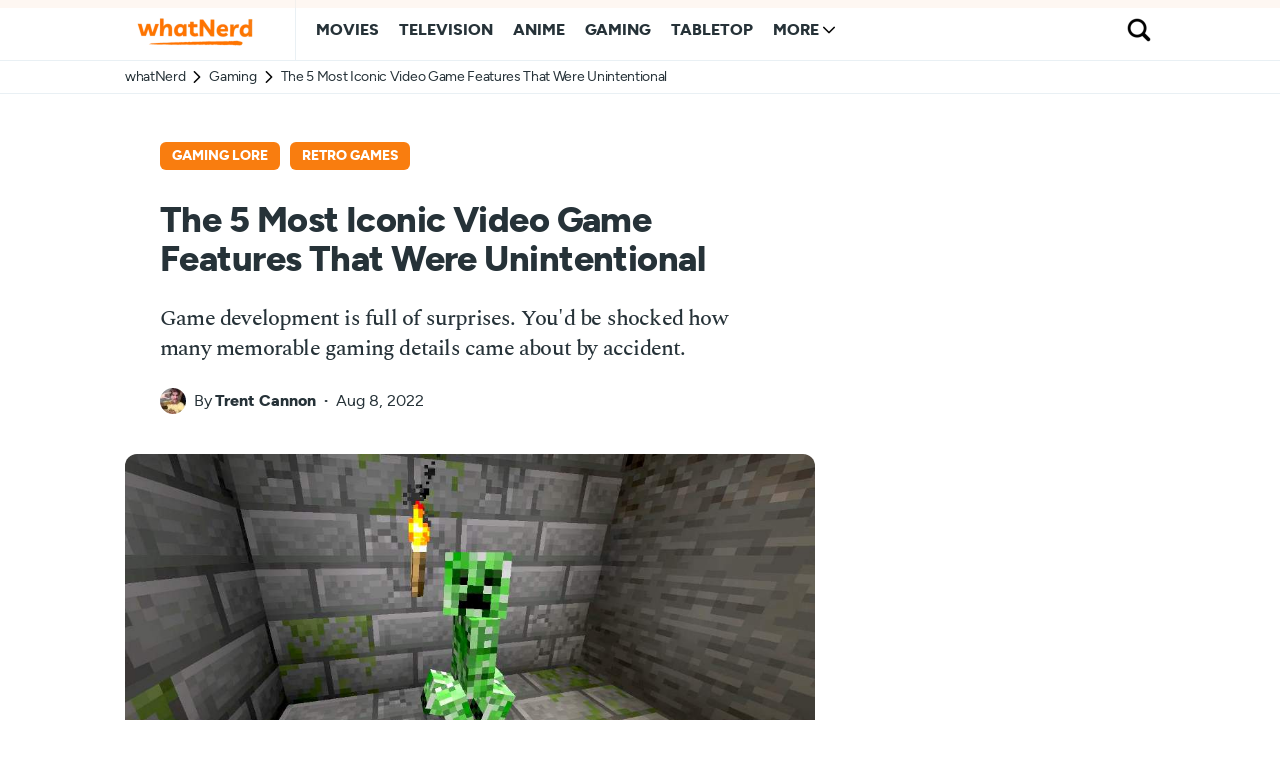

--- FILE ---
content_type: text/html; charset=UTF-8
request_url: https://whatnerd.com/most-iconic-video-game-features-unintentional/
body_size: 16201
content:
<!doctype html>
<html lang="en-US">
<head>
	<meta charset="UTF-8" />
	<meta name="viewport" content="width=device-width, initial-scale=1" />
	<link rel="profile" href="https://gmpg.org/xfn/11" />
	
	<link rel="dns-prefetch" href="https://www.googletagmanager.com" />
	<!--
	<link rel="preconnect" href="https://scripts.mediavine.com" />
	<link rel="preconnect" href="https://exchange.mediavine.com" />
	<link rel="preconnect" href="https://analytics.google.com" />
	<link rel="preconnect" href="https://faves.grow.me" />
	-->
	
		
	<link rel="preload" href="/wp-content/fonts/spectral-medium-webfont.woff2" as="font" type="font/woff2" crossorigin>
	<link rel="preload" href="/wp-content/fonts/figtree-extrabold-webfont.woff2" as="font" type="font/woff2" crossorigin>
	<link rel="preload" href="/wp-content/fonts/figtree-regular-webfont.woff2" as="font" type="font/woff2" crossorigin>
	<link rel="preload" href="/wp-content/fonts/spectral-mediumitalic-webfont.woff2" as="font" type="font/woff2" crossorigin>
	
	<title>The 5 Most Iconic Video Game Features That Were Unintentional - whatNerd</title>
	<style>img:is([sizes="auto" i], [sizes^="auto," i]) { contain-intrinsic-size: 3000px 1500px }</style>
	<meta name="robots" content="noindex,max-snippet:-1,max-image-preview:large,max-video-preview:-1" />
<meta name="description" content="Game development is full of surprises. You’d be shocked how many memorable gaming details came about by accident." />
<meta property="og:type" content="article" />
<meta property="og:locale" content="en_US" />
<meta property="og:site_name" content="whatNerd" />
<meta property="og:title" content="The 5 Most Iconic Video Game Features That Were Unintentional" />
<meta property="og:description" content="Game development is full of surprises. You’d be shocked how many memorable gaming details came about by accident." />
<meta property="og:url" content="https://whatnerd.com/most-iconic-video-game-features-unintentional/" />
<meta property="og:image" content="https://whatnerd.com/wp-content/uploads/2022/08/most-iconic-video-game-features-unintentional-minecraft-creeper-featured.jpg" />
<meta property="og:image:width" content="1000" />
<meta property="og:image:height" content="500" />
<meta property="article:published_time" content="2022-08-08T16:00:00+00:00" />
<meta property="article:modified_time" content="2022-08-08T16:00:00+00:00" />
<meta name="twitter:card" content="summary_large_image" />
<meta name="twitter:site" content="@whatnerdcom" />
<meta name="twitter:creator" content="@trentlcannon" />
<meta name="twitter:title" content="The 5 Most Iconic Video Game Features That Were Unintentional" />
<meta name="twitter:description" content="Game development is full of surprises. You’d be shocked how many memorable gaming details came about by accident." />
<meta name="twitter:image" content="https://whatnerd.com/wp-content/uploads/2022/08/most-iconic-video-game-features-unintentional-minecraft-creeper-featured.jpg" />
<script type="application/ld+json">{"@context":"https://schema.org","@graph":[{"@type":"WebSite","@id":"https://whatnerd.com/#/schema/WebSite","url":"https://whatnerd.com/","name":"whatNerd","description":"The best of geek entertainment: anime, movies, TV, gaming, tabletop, and books!","inLanguage":"en-US","potentialAction":{"@type":"SearchAction","target":{"@type":"EntryPoint","urlTemplate":"https://whatnerd.com/search/{search_term_string}/"},"query-input":"required name=search_term_string"},"publisher":{"@type":"Organization","@id":"https://whatnerd.com/#/schema/Organization","name":"whatNerd","url":"https://whatnerd.com/","sameAs":["https://www.facebook.com/whatnerd/","https://twitter.com/whatnerdcom","https://www.pinterest.com/whatnerd/"],"logo":{"@type":"ImageObject","url":"https://whatnerd.com/wp-content/uploads/2023/08/favicon-20230819-transparent.png","contentUrl":"https://whatnerd.com/wp-content/uploads/2023/08/favicon-20230819-transparent.png","width":500,"height":500,"contentSize":"17155"}}},{"@type":"WebPage","@id":"https://whatnerd.com/most-iconic-video-game-features-unintentional/","url":"https://whatnerd.com/most-iconic-video-game-features-unintentional/","name":"The 5 Most Iconic Video Game Features That Were Unintentional - whatNerd","description":"Game development is full of surprises. You’d be shocked how many memorable gaming details came about by accident.","inLanguage":"en-US","isPartOf":{"@id":"https://whatnerd.com/#/schema/WebSite"},"breadcrumb":{"@type":"BreadcrumbList","@id":"https://whatnerd.com/#/schema/BreadcrumbList","itemListElement":[{"@type":"ListItem","position":1,"item":"https://whatnerd.com/","name":"whatNerd"},{"@type":"ListItem","position":2,"item":"https://whatnerd.com/category/gaming/","name":"Category: Gaming"},{"@type":"ListItem","position":3,"name":"The 5 Most Iconic Video Game Features That Were Unintentional"}]},"potentialAction":{"@type":"ReadAction","target":"https://whatnerd.com/most-iconic-video-game-features-unintentional/"},"datePublished":"2022-08-08T16:00:00+00:00","dateModified":"2022-08-08T16:00:00+00:00","author":{"@type":"Person","@id":"https://whatnerd.com/#/schema/Person/5cfef6c0f97dd3ebac681cb615daf90a","name":"Trent Cannon","sameAs":"https://twitter.com/trentlcannon","description":"Trent Cannon was a staff writer at whatNerd. He&#039;s a big fan of anime, video games, and tabletop games, plus whatever other weird and wonderful stuff the world can throw at him."}}]}</script>
<script type="application/ld+json">{"@context":"https://schema.org","@type":"BlogPosting","mainEntityOfPage":{"@type":"WebPage","@id":"https://whatnerd.com/most-iconic-video-game-features-unintentional/"},"headline":"The 5 Most Iconic Video Game Features That Were Unintentional","image":{"@type":"ImageObject","url":"https://whatnerd.com/wp-content/uploads/2022/08/most-iconic-video-game-features-unintentional-minecraft-creeper-featured.jpg","width":1000,"height":500},"datePublished":"2022-08-08T16:00:00+00:00","dateModified":"2022-08-08T16:00:00+00:00","author":{"@type":"Person","name":"Trent Cannon","url":"https://whatnerd.com/author/tcannon/"},"publisher":{"@type":"Organization","name":"whatNerd","logo":{"@type":"ImageObject","url":"https://whatnerd.com/wp-content/uploads/2023/08/favicon-20230819-transparent-60x60.png","width":60,"height":60}},"description":"Game development is full of surprises. You’d be shocked how many memorable gaming details came about by accident."}</script>
<link rel='dns-prefetch' href='//scripts.mediavine.com' />
<link rel='dns-prefetch' href='//www.googletagmanager.com' />
<link rel="alternate" type="application/rss+xml" title="whatNerd &raquo; Feed" href="https://whatnerd.com/feed/" />
<link rel="alternate" type="application/rss+xml" title="whatNerd &raquo; Comments Feed" href="https://whatnerd.com/comments/feed/" />
<script type="text/javascript">
/* <![CDATA[ */
window._wpemojiSettings = {"baseUrl":"https:\/\/s.w.org\/images\/core\/emoji\/16.0.1\/72x72\/","ext":".png","svgUrl":"https:\/\/s.w.org\/images\/core\/emoji\/16.0.1\/svg\/","svgExt":".svg","source":{"concatemoji":"https:\/\/whatnerd.com\/wp-includes\/js\/wp-emoji-release.min.js?ver=b87a038d3ab154efd1a38830ea234b21"}};
/*! This file is auto-generated */
!function(s,n){var o,i,e;function c(e){try{var t={supportTests:e,timestamp:(new Date).valueOf()};sessionStorage.setItem(o,JSON.stringify(t))}catch(e){}}function p(e,t,n){e.clearRect(0,0,e.canvas.width,e.canvas.height),e.fillText(t,0,0);var t=new Uint32Array(e.getImageData(0,0,e.canvas.width,e.canvas.height).data),a=(e.clearRect(0,0,e.canvas.width,e.canvas.height),e.fillText(n,0,0),new Uint32Array(e.getImageData(0,0,e.canvas.width,e.canvas.height).data));return t.every(function(e,t){return e===a[t]})}function u(e,t){e.clearRect(0,0,e.canvas.width,e.canvas.height),e.fillText(t,0,0);for(var n=e.getImageData(16,16,1,1),a=0;a<n.data.length;a++)if(0!==n.data[a])return!1;return!0}function f(e,t,n,a){switch(t){case"flag":return n(e,"\ud83c\udff3\ufe0f\u200d\u26a7\ufe0f","\ud83c\udff3\ufe0f\u200b\u26a7\ufe0f")?!1:!n(e,"\ud83c\udde8\ud83c\uddf6","\ud83c\udde8\u200b\ud83c\uddf6")&&!n(e,"\ud83c\udff4\udb40\udc67\udb40\udc62\udb40\udc65\udb40\udc6e\udb40\udc67\udb40\udc7f","\ud83c\udff4\u200b\udb40\udc67\u200b\udb40\udc62\u200b\udb40\udc65\u200b\udb40\udc6e\u200b\udb40\udc67\u200b\udb40\udc7f");case"emoji":return!a(e,"\ud83e\udedf")}return!1}function g(e,t,n,a){var r="undefined"!=typeof WorkerGlobalScope&&self instanceof WorkerGlobalScope?new OffscreenCanvas(300,150):s.createElement("canvas"),o=r.getContext("2d",{willReadFrequently:!0}),i=(o.textBaseline="top",o.font="600 32px Arial",{});return e.forEach(function(e){i[e]=t(o,e,n,a)}),i}function t(e){var t=s.createElement("script");t.src=e,t.defer=!0,s.head.appendChild(t)}"undefined"!=typeof Promise&&(o="wpEmojiSettingsSupports",i=["flag","emoji"],n.supports={everything:!0,everythingExceptFlag:!0},e=new Promise(function(e){s.addEventListener("DOMContentLoaded",e,{once:!0})}),new Promise(function(t){var n=function(){try{var e=JSON.parse(sessionStorage.getItem(o));if("object"==typeof e&&"number"==typeof e.timestamp&&(new Date).valueOf()<e.timestamp+604800&&"object"==typeof e.supportTests)return e.supportTests}catch(e){}return null}();if(!n){if("undefined"!=typeof Worker&&"undefined"!=typeof OffscreenCanvas&&"undefined"!=typeof URL&&URL.createObjectURL&&"undefined"!=typeof Blob)try{var e="postMessage("+g.toString()+"("+[JSON.stringify(i),f.toString(),p.toString(),u.toString()].join(",")+"));",a=new Blob([e],{type:"text/javascript"}),r=new Worker(URL.createObjectURL(a),{name:"wpTestEmojiSupports"});return void(r.onmessage=function(e){c(n=e.data),r.terminate(),t(n)})}catch(e){}c(n=g(i,f,p,u))}t(n)}).then(function(e){for(var t in e)n.supports[t]=e[t],n.supports.everything=n.supports.everything&&n.supports[t],"flag"!==t&&(n.supports.everythingExceptFlag=n.supports.everythingExceptFlag&&n.supports[t]);n.supports.everythingExceptFlag=n.supports.everythingExceptFlag&&!n.supports.flag,n.DOMReady=!1,n.readyCallback=function(){n.DOMReady=!0}}).then(function(){return e}).then(function(){var e;n.supports.everything||(n.readyCallback(),(e=n.source||{}).concatemoji?t(e.concatemoji):e.wpemoji&&e.twemoji&&(t(e.twemoji),t(e.wpemoji)))}))}((window,document),window._wpemojiSettings);
/* ]]> */
</script>
<link rel='alternate stylesheet' id='powerkit-icons-css' href='https://whatnerd.com/wp-content/plugins/powerkit/assets/fonts/powerkit-icons.woff?ver=2.9.2' type='text/css' as='font' type='font/wof' crossorigin />
<link rel='stylesheet' id='powerkit-css' href='https://whatnerd.com/wp-content/plugins/powerkit/assets/css/powerkit.css?ver=2.9.2' type='text/css' media='all' />
<style id='wp-emoji-styles-inline-css' type='text/css'>

	img.wp-smiley, img.emoji {
		display: inline !important;
		border: none !important;
		box-shadow: none !important;
		height: 1em !important;
		width: 1em !important;
		margin: 0 0.07em !important;
		vertical-align: -0.1em !important;
		background: none !important;
		padding: 0 !important;
	}
</style>
<link rel='stylesheet' id='wp-block-library-css' href='https://whatnerd.com/wp-includes/css/dist/block-library/style.min.css?ver=b87a038d3ab154efd1a38830ea234b21' type='text/css' media='all' />
<link rel='stylesheet' id='absolute-reviews-css' href='https://whatnerd.com/wp-content/plugins/absolute-reviews/public/css/absolute-reviews-public.css?ver=1.1.6' type='text/css' media='all' />
<link rel='stylesheet' id='novashare-css-css' href='https://whatnerd.com/wp-content/plugins/novashare/css/style.min.css?ver=1.4.7' type='text/css' media='all' />
<link rel='stylesheet' id='powerkit-social-links-css' href='https://whatnerd.com/wp-content/plugins/powerkit/modules/social-links/public/css/public-powerkit-social-links.css?ver=2.9.2' type='text/css' media='all' />
<link rel='stylesheet' id='bsfrt_frontend-css' href='https://whatnerd.com/wp-content/plugins/read-meter/assets/css/bsfrt-frontend-css.css?ver=1753323357' type='text/css' media='all' />
<link rel='stylesheet' id='whatnerd-typography-css' href='https://whatnerd.com/wp-content/themes/newsblock-child/style-typography.css?ver=1753323358' type='text/css' media='all' />
<link rel='stylesheet' id='whatnerd-critical-style-css' href='https://whatnerd.com/wp-content/themes/newsblock-child/style-main-critical.css?ver=1753323358' type='text/css' media='all' />
<link rel='stylesheet' id='whatnerd-main-style-css' href='https://whatnerd.com/wp-content/themes/newsblock-child/style-main-noncritical.css?ver=1753323358' type='text/css' media='all' />
<script type="text/javascript"fetchpriority="high" data-noptimize="1" data-cfasync="false" defer src="https://scripts.mediavine.com/tags/whatnerd.js?ver=b87a038d3ab154efd1a38830ea234b21" id="mv-script-wrapper-js"></script>
<link rel="https://api.w.org/" href="https://whatnerd.com/wp-json/" /><link rel="alternate" title="JSON" type="application/json" href="https://whatnerd.com/wp-json/wp/v2/posts/420415" /><link rel="EditURI" type="application/rsd+xml" title="RSD" href="https://whatnerd.com/xmlrpc.php?rsd" />
<link rel="alternate" title="oEmbed (JSON)" type="application/json+oembed" href="https://whatnerd.com/wp-json/oembed/1.0/embed?url=https%3A%2F%2Fwhatnerd.com%2Fmost-iconic-video-game-features-unintentional%2F" />
<link rel="alternate" title="oEmbed (XML)" type="text/xml+oembed" href="https://whatnerd.com/wp-json/oembed/1.0/embed?url=https%3A%2F%2Fwhatnerd.com%2Fmost-iconic-video-game-features-unintentional%2F&#038;format=xml" />
		<link rel="preload" href="https://whatnerd.com/wp-content/plugins/absolute-reviews/fonts/absolute-reviews-icons.woff" as="font" type="font/woff" crossorigin>
		
<style type="text/css">
.entry-content .bsf-rt-reading-time{
background: #eeeeee;

color: #333333;

font-size: 15px;

margin-top: 
		1px;

margin-right: 
		1px;

margin-bottom: 
		1px;

margin-left: 
		1px;

padding-top: 
		0.5em;

padding-right: 
		0.7em;

padding-bottom: 
		0.5em;

padding-left: 
		0.7em;

width: max-content;

display: block;

min-width: 100px;

}

</style>
				<style type="text/css">
		.admin-bar .progress-container-top {
		background: #fcefe4;
		height: 8px;

		}
		.progress-container-top {
		background: #fcefe4;
		height: 8px;

		}
		.progress-container-bottom {
		background: #fcefe4;
		height: 8px;

		} 
		.progress-bar {
		background: #f97d0f;
		height: 8px;
		width: 0%;

		}           
		</style>
				<link rel="icon" href="https://whatnerd.com/wp-content/uploads/2023/08/favicon-20230819-transparent-60x60.png" sizes="32x32" />
<link rel="icon" href="https://whatnerd.com/wp-content/uploads/2023/08/favicon-20230819-transparent-350x350.png" sizes="192x192" />
<link rel="apple-touch-icon" href="https://whatnerd.com/wp-content/uploads/2023/08/favicon-20230819-transparent-180x180.png" />
<meta name="msapplication-TileImage" content="https://whatnerd.com/wp-content/uploads/2023/08/favicon-20230819-transparent-350x350.png" />
</head>

<body data-rsssl=1 class="wp-singular post-template-default single single-post postid-420415 single-format-standard wp-embed-responsive wp-theme-newsblock wp-child-theme-newsblock-child cs-page-layout-right cs-navbar-sticky-enabled cs-navbar-smart-enabled cs-sticky-sidebar-disabled" data-scheme='default' site-data-scheme='default'>



	<div class="cs-site-overlay"></div>

	<div class="cs-offcanvas">
		<div class="cs-offcanvas__header" data-scheme="default">
			
			<nav class="cs-offcanvas__nav">
						<div class="cs-logo ">
			<a class="cs-header__logo cs-logo-once " href="https://whatnerd.com/">
				<img src="https://whatnerd.com/wp-content/uploads/2023/08/logo-v10-main-fixed.png"  alt="whatNerd"  loading="eager"  srcset="https://whatnerd.com/wp-content/uploads/2023/08/logo-v10-main-fixed.png 1x, https://whatnerd.com/wp-content/uploads/2023/08/logo-v10-main-fixed@2x.png 2x"  width="140"  height="40" >			</a>

					</div>
		
				<span class="cs-offcanvas__toggle" role="button" aria-label="Close"><i class="cs-icon cs-icon-x"></i></span>
			</nav>

					</div>
		<aside class="cs-offcanvas__sidebar">
			<div class="cs-offcanvas__inner cs-offcanvas__area cs-widget-area">
				<div class="widget widget_nav_menu cs-d-lg-none"><div class="menu-header-mobile-container"><ul id="menu-header-mobile" class="menu"><li id="menu-item-463846" class="menu-item menu-item-type-taxonomy menu-item-object-category menu-item-463846"><a href="https://whatnerd.com/category/movies/" data-wpel-link="internal" rel="noopener">Movies</a></li>
<li id="menu-item-463848" class="menu-item menu-item-type-taxonomy menu-item-object-category menu-item-463848"><a href="https://whatnerd.com/category/tv/" data-wpel-link="internal" rel="noopener">Television</a></li>
<li id="menu-item-463849" class="menu-item menu-item-type-taxonomy menu-item-object-category menu-item-463849"><a href="https://whatnerd.com/category/anime/" data-wpel-link="internal" rel="noopener">Anime</a></li>
<li id="menu-item-463847" class="menu-item menu-item-type-taxonomy menu-item-object-category current-post-ancestor current-menu-parent current-post-parent menu-item-463847"><a href="https://whatnerd.com/category/gaming/" data-wpel-link="internal" rel="noopener">Gaming</a></li>
<li id="menu-item-482542" class="menu-item menu-item-type-taxonomy menu-item-object-category menu-item-482542"><a href="https://whatnerd.com/category/tabletop/" data-wpel-link="internal" rel="noopener">Tabletop</a></li>
</ul></div></div>
				<div class="widget block-5 widget_block widget_search"><form role="search" method="get" action="https://whatnerd.com/" class="wp-block-search__button-inside wp-block-search__icon-button wp-block-search"    ><label class="wp-block-search__label" for="wp-block-search__input-1" >Search whatNerd...</label><div class="wp-block-search__inside-wrapper " ><input class="wp-block-search__input" id="wp-block-search__input-1" placeholder="" value="" type="search" name="s" required /><button aria-label="Search" class="wp-block-search__button has-icon wp-element-button" type="submit" ><svg class="search-icon" viewBox="0 0 24 24" width="24" height="24">
					<path d="M13 5c-3.3 0-6 2.7-6 6 0 1.4.5 2.7 1.3 3.7l-3.8 3.8 1.1 1.1 3.8-3.8c1 .8 2.3 1.3 3.7 1.3 3.3 0 6-2.7 6-6S16.3 5 13 5zm0 10.5c-2.5 0-4.5-2-4.5-4.5s2-4.5 4.5-4.5 4.5 2 4.5 4.5-2 4.5-4.5 4.5z"></path>
				</svg></button></div></form></div>			</div>
		</aside>
	</div>
	
<div id="page" class="cs-site">

	
	<div class="cs-site-inner">

		
		
<header class="cs-header cs-header-one" data-scheme="default">
	<div class="cs-container">
		<div class="cs-header__inner cs-header__inner-desktop">
			<div class="cs-header__col cs-col-left">
						<div class="cs-logo ">
			<a class="cs-header__logo cs-logo-once " href="https://whatnerd.com/">
				<img src="https://whatnerd.com/wp-content/uploads/2023/08/logo-v10-main-fixed.png"  alt="whatNerd"  loading="eager"  srcset="https://whatnerd.com/wp-content/uploads/2023/08/logo-v10-main-fixed.png 1x, https://whatnerd.com/wp-content/uploads/2023/08/logo-v10-main-fixed@2x.png 2x"  width="140"  height="40" >			</a>

					</div>
		<nav class="cs-header__nav"><ul id="menu-header-desktop" class="cs-header__nav-inner"><li id="menu-item-4508" class="menu-item menu-item-type-taxonomy menu-item-object-category menu-item-4508"><a href="https://whatnerd.com/category/movies/" data-wpel-link="internal" rel="noopener"><span>Movies</span></a></li>
<li id="menu-item-463817" class="menu-item menu-item-type-taxonomy menu-item-object-category menu-item-463817"><a href="https://whatnerd.com/category/tv/" data-wpel-link="internal" rel="noopener"><span>Television</span></a></li>
<li id="menu-item-35060" class="menu-item menu-item-type-taxonomy menu-item-object-category menu-item-35060"><a href="https://whatnerd.com/category/anime/" data-wpel-link="internal" rel="noopener"><span>Anime</span></a></li>
<li id="menu-item-4507" class="menu-item menu-item-type-taxonomy menu-item-object-category current-post-ancestor current-menu-parent current-post-parent menu-item-4507"><a href="https://whatnerd.com/category/gaming/" data-wpel-link="internal" rel="noopener"><span>Gaming</span></a></li>
<li id="menu-item-482543" class="menu-item menu-item-type-taxonomy menu-item-object-category menu-item-482543"><a href="https://whatnerd.com/category/tabletop/" data-wpel-link="internal" rel="noopener"><span>Tabletop</span></a></li>
<li id="menu-item-463852" class="menu-item menu-item-type-custom menu-item-object-custom menu-item-has-children menu-item-463852"><a href="#"><span>More</span></a>
<ul class="sub-menu" data-scheme="default">
	<li id="menu-item-463854" class="menu-item menu-item-type-post_type menu-item-object-page menu-item-has-children menu-item-463854"><a href="https://whatnerd.com/about/" data-wpel-link="internal" rel="noopener">About Us</a>
	<ul class="sub-menu" data-scheme="default">
		<li id="menu-item-463853" class="menu-item menu-item-type-post_type menu-item-object-page menu-item-463853"><a href="https://whatnerd.com/about/team/" data-wpel-link="internal" rel="noopener">Our Team</a></li>
		<li id="menu-item-497574" class="menu-item menu-item-type-post_type menu-item-object-page menu-item-497574"><a href="https://whatnerd.com/contact/" data-wpel-link="internal" rel="noopener">Contact Us</a></li>
	</ul>
</li>
	<li id="menu-item-492279" class="menu-item menu-item-type-post_type menu-item-object-page menu-item-has-children menu-item-492279"><a href="https://whatnerd.com/best/" data-wpel-link="internal" rel="noopener">Our Best Articles</a>
	<ul class="sub-menu" data-scheme="default">
		<li id="menu-item-492286" class="menu-item menu-item-type-post_type menu-item-object-page menu-item-492286"><a href="https://whatnerd.com/best/anime/" data-wpel-link="internal" rel="noopener">Anime</a></li>
		<li id="menu-item-492287" class="menu-item menu-item-type-post_type menu-item-object-page menu-item-492287"><a href="https://whatnerd.com/best/tabletop/" data-wpel-link="internal" rel="noopener">Board Games &#038; Tabletop RPGs</a></li>
		<li id="menu-item-492288" class="menu-item menu-item-type-post_type menu-item-object-page menu-item-492288"><a href="https://whatnerd.com/best/movies/" data-wpel-link="internal" rel="noopener">Movies</a></li>
		<li id="menu-item-492289" class="menu-item menu-item-type-post_type menu-item-object-page menu-item-492289"><a href="https://whatnerd.com/best/tv/" data-wpel-link="internal" rel="noopener">Television</a></li>
		<li id="menu-item-492290" class="menu-item menu-item-type-post_type menu-item-object-page menu-item-492290"><a href="https://whatnerd.com/best/gaming/" data-wpel-link="internal" rel="noopener">Video Games</a></li>
	</ul>
</li>
	<li id="menu-item-463856" class="menu-item menu-item-type-post_type menu-item-object-page menu-item-463856"><a href="https://whatnerd.com/affiliate/" data-wpel-link="internal" rel="noopener">Affiliate Disclosure</a></li>
	<li id="menu-item-463855" class="menu-item menu-item-type-post_type menu-item-object-page menu-item-privacy-policy menu-item-463855"><a rel="privacy-policy noopener" href="https://whatnerd.com/privacy/" data-wpel-link="internal">Privacy Policy</a></li>
</ul>
</li>
</ul></nav>			</div>
			<div class="cs-header__col cs-col-right">
						<span class="cs-header__search-toggle" role="button" aria-label="Search">
			<i class="cs-icon cs-icon-search"></i>
		</span>
					</div>
		</div>

		
<div class="cs-header__inner cs-header__inner-mobile">
	<div class="cs-header__col cs-col-left">
						<span class="cs-header__offcanvas-toggle " role="button" aria-label="Menu">
					<i class="cs-icon cs-icon-menu"></i>
				</span>
				</div>
	<div class="cs-header__col cs-col-center">
				<div class="cs-logo ">
			<a class="cs-header__logo cs-logo-once " href="https://whatnerd.com/">
				<img src="https://whatnerd.com/wp-content/uploads/2023/08/logo-v10-main-fixed.png"  alt="whatNerd"  loading="eager"  srcset="https://whatnerd.com/wp-content/uploads/2023/08/logo-v10-main-fixed.png 1x, https://whatnerd.com/wp-content/uploads/2023/08/logo-v10-main-fixed@2x.png 2x"  width="140"  height="40" >			</a>

					</div>
			</div>
	<div class="cs-header__col cs-col-right">
				<span class="cs-header__search-toggle" role="button" aria-label="Search">
			<i class="cs-icon cs-icon-search"></i>
		</span>
			</div>
</div>
	</div>

	
<div class="cs-search" data-scheme="inverse">
	<div class="cs-container">
		<form role="search" method="get" class="cs-search__nav-form" action="https://whatnerd.com/">
			<div class="cs-search__group">
				<button class="cs-search__submit" aria-label="Submit">
					<i class="cs-icon cs-icon-search"></i>
				</button>

				<input data-swpparentel=".cs-header .cs-search-live-result" required class="cs-search__input" data-swplive="true" type="search" value="" name="s" placeholder="What are you searching for?">

				<button class="cs-search__close" aria-label="Close">
					<i class="cs-icon cs-icon-x"></i>
				</button>
			</div>
		</form>

		<div class="cs-search__content">
			
			
			<div class="cs-search-live-result"></div>
		</div>
	</div>
</div>
	
	<div id="bsf_rt_progress_bar_container" class="progress-container-top">
				<div class="progress-bar" id="bsf_rt_progress_bar"></div>
				</div></header>


				<div class="cs-breadcrumbs-wrap">
					<nav class="cs-container cs-breadcrumbs">
						<ul>
							<li><a href="/" data-wpel-link="internal" rel="noopener">whatNerd</a></li>
							<li><a href="https://whatnerd.com/category/gaming/" rel="category tag noopener" data-wpel-link="internal">Gaming</a></li>
							<li>The 5 Most Iconic Video Game Features That Were Unintentional</li>
						</ul>
					</nav>
				</div>
				
		
		<main id="main" class="cs-site-primary">

			
			<div class="cs-site-content cs-sidebar-enabled cs-sidebar-right cs-metabar-disabled section-heading-default-style-15">

				
				<div id="cs-container" class="cs-container">

					
					<div id="content" class="cs-main-content">

						
<article id="primary" class="cs-content-area">

	
	<div class="cs-entry__header cs-entry__header-simple cs-video-wrap">
		<div class="cs-entry__header-inner">

			<div class="cs-entry__header-info">
				<div class="cs-entry__category"><ul class="post-categories"><li><a href="https://whatnerd.com/tag/gaming-lore/" rel="tag noopener" data-wpel-link="internal">Gaming Lore</a></li><li><a href="https://whatnerd.com/tag/retro-games/" rel="tag noopener" data-wpel-link="internal">Retro Games</a></li></ul></div><h1 class="cs-entry__title">The 5 Most Iconic Video Game Features That Were Unintentional</h1>				<div class="cs-entry__subtitle">
					Game development is full of surprises. You'd be shocked how many memorable gaming details came about by accident.
				</div>
				<div class="cs-entry__post-meta" ><div class="cs-meta-author"><span class="cs-photo"><img alt='' src='https://secure.gravatar.com/avatar/356dfc83bdce55e925122af50e73d8a5c70c2c75e147bfd12333e0e87438f160?s=26&#038;d=mm&#038;r=pg' srcset='https://secure.gravatar.com/avatar/356dfc83bdce55e925122af50e73d8a5c70c2c75e147bfd12333e0e87438f160?s=52&#038;d=mm&#038;r=pg 2x' class='avatar avatar-26 photo' height='26' width='26' decoding='async'/></span><span class="cs-by">By</span><span class="cs-author"><a class="cs-meta-author-inner url fn n" href="https://whatnerd.com/author/tcannon/" title="View all posts by Trent Cannon" data-wpel-link="internal" rel="noopener">Trent Cannon</a></span></div><div class="cs-meta-date">Aug 8, 2022</div></div>			</div>

							<figure class="cs-entry__post-media post-media">
					<img width="1000" height="500" src="https://whatnerd.com/wp-content/uploads/2022/08/most-iconic-video-game-features-unintentional-minecraft-creeper-featured.jpg" class="attachment-full size-full wp-post-image" alt="The 5 Most Iconic Video Game Features That Were Unintentional" title="The 5 Most Iconic Video Game Features That Were Unintentional" loading="eager" fetchpriority="high" decoding="async" srcset="https://whatnerd.com/wp-content/uploads/2022/08/most-iconic-video-game-features-unintentional-minecraft-creeper-featured.jpg 1000w, https://whatnerd.com/wp-content/uploads/2022/08/most-iconic-video-game-features-unintentional-minecraft-creeper-featured-360x180.jpg 360w, https://whatnerd.com/wp-content/uploads/2022/08/most-iconic-video-game-features-unintentional-minecraft-creeper-featured-700x350.jpg 700w" sizes="(max-width: 1000px) 100vw, 1000px" />				</figure>

										
								<div class="disclosure">
												<p>If you buy something using our links, <a href="/affiliate/" rel="nofollow noopener" data-wpel-link="internal">we may earn a commission</a> at no extra cost to you. Thanks for your support!</p>
					</div>
					
		</div>
	</div>

	
		
			
<div class="cs-entry__wrap">

	
	<div class="cs-entry__container">

		
		<div class="cs-entry__content-wrap">
						
			<div class="entry-content" id="bsf_rt_marker">
				
<p>Video game history is full of what Bob Ross would call "happy little accidents." The smallest decisions have dramatically altered the course of the industry, influencing everything from the foundations of game design to the appearances gaming's most iconic characters.</p>



<p>Some of these video game features came about due to the limitations of technology, while others happened because developers ran with mistakes that somehow made the game better than intended.</p>



<p><strong>Here are some of the most iconic gaming features and decisions that were completely unintentional,</strong> proving that mistakes are often opportunities to grow and be better.</p>



<p class="related-container">
								<span class="related-inner-left"><img loading="lazy" decoding="async" width="360" height="180" src="https://whatnerd.com/wp-content/uploads/2022/07/most-revolutionary-fps-games-all-time-ranked-goldeneye-007-featured-360x180.jpg" class="attachment-csco-thumbnail-small size-csco-thumbnail-small wp-post-image" alt="" srcset="https://whatnerd.com/wp-content/uploads/2022/07/most-revolutionary-fps-games-all-time-ranked-goldeneye-007-featured-360x180.jpg 360w, https://whatnerd.com/wp-content/uploads/2022/07/most-revolutionary-fps-games-all-time-ranked-goldeneye-007-featured-700x350.jpg 700w, https://whatnerd.com/wp-content/uploads/2022/07/most-revolutionary-fps-games-all-time-ranked-goldeneye-007-featured.jpg 1000w" sizes="auto, (max-width: 360px) 100vw, 360px" /></span>
								<span class="related-inner-right">
									<span class="related-text">Related: </span>
									<span class="related-title"><a href="https://whatnerd.com/most-revolutionary-fps-games-all-time-ranked/" target="_blank" data-wpel-link="internal" rel="noopener">The most revolutionary FPS games of all time</a></span>
								</span>
							</p>



<h2 class="wp-block-heading">5. Minecraft's Creepers Came From a Programming Glitch</h2>



<figure class="wp-block-image aligncenter size-full"><img loading="lazy" decoding="async" width="690" height="518" src="https://whatnerd.com/wp-content/uploads/2022/08/most-iconic-video-game-features-unintentional-minecraft-creeper.jpg" alt="" class="wp-image-420630" srcset="https://whatnerd.com/wp-content/uploads/2022/08/most-iconic-video-game-features-unintentional-minecraft-creeper.jpg 690w, https://whatnerd.com/wp-content/uploads/2022/08/most-iconic-video-game-features-unintentional-minecraft-creeper-240x180.jpg 240w, https://whatnerd.com/wp-content/uploads/2022/08/most-iconic-video-game-features-unintentional-minecraft-creeper-466x350.jpg 466w" sizes="auto, (max-width: 690px) 100vw, 690px" /></figure>



<p><em>Minecraft</em> is one of the most successful and popular gaming franchises in the world, with over 140 million active players every month who continue to log in and explore the vast worlds generated by the game.</p>



<p>One of the game's most iconic creatures—the Creeper—was implemented very early in development, tormenting players and ruining their hard work since the earliest iterations. They're tall, they're threatening, and their creation came about from a glitch in code.</p>



<p>Notch, the creator of <em>Minecraft</em>, was playing around with the game's pig model when he accidentally swapped its height and length dimensions. The distorted appearance was different than anything else the game had on offer at the time.</p>



<p>So, Notch slapped a green texture on it—borrowed from the leafy blocks already in the game—and gave it some hostile AI code before going live with it in one of the early alpha builds.</p>



<p>The Creeper quickly became one of the most notorious creatures in the game and is now the game's unofficial mascot, featured heavily in its branding and marketing. All because of a small error.</p>



<h2 class="wp-block-heading">4. Lara Croft's Iconic Bust Happened Due to a Slider Accident</h2>



<figure class="wp-block-image aligncenter size-full"><img loading="lazy" decoding="async" width="690" height="518" src="https://whatnerd.com/wp-content/uploads/2022/08/most-iconic-video-game-features-unintentional-lara-croft.jpg" alt="" class="wp-image-420631" srcset="https://whatnerd.com/wp-content/uploads/2022/08/most-iconic-video-game-features-unintentional-lara-croft.jpg 690w, https://whatnerd.com/wp-content/uploads/2022/08/most-iconic-video-game-features-unintentional-lara-croft-240x180.jpg 240w, https://whatnerd.com/wp-content/uploads/2022/08/most-iconic-video-game-features-unintentional-lara-croft-466x350.jpg 466w" sizes="auto, (max-width: 690px) 100vw, 690px" /></figure>



<p>Lara Croft is another iconic gaming character who—at least partially—became famous due to a mistake during her creation.</p>



<p>Today, she's one of the most enduring female game characters of all time, but back when she made her first appearance in 1996, she raised a lot of eyebrows for her distinctive chest measurements.</p>



<p>Compared to her tiny waist, Lara Croft's bosom seemed unrealistically large. That's because she wasn't intended to be so heavily endowed.</p>



<p>During the design process, various sliders were used to adjust the shape and size of Lara's features. One slider controlled the size of her bust, which was much smaller during earlier phases of development.</p>



<p>However, along the way, someone accidentally increased her breast size by 150% rather than the intended 50%. Lara's resulting assets were comically oversized on her tiny frame, but it was kept that way to help differentiate Lara from other game characters. Plus, sex sells.</p>



<p><em>Tomb Raider</em> went on to be one of the highest-selling games of its generation and launched a franchise that continues to this day. Whether its success was due to her bosom or the game itself is up for debate.</p>



<p class="related-container">
								<span class="related-inner-left"><img loading="lazy" decoding="async" width="360" height="180" src="https://whatnerd.com/wp-content/uploads/2021/07/most-badass-female-video-game-characters-tifa-lockhart-final-fantasy-7-featured-360x180.jpg" class="attachment-csco-thumbnail-small size-csco-thumbnail-small wp-post-image" alt="" srcset="https://whatnerd.com/wp-content/uploads/2021/07/most-badass-female-video-game-characters-tifa-lockhart-final-fantasy-7-featured-360x180.jpg 360w, https://whatnerd.com/wp-content/uploads/2021/07/most-badass-female-video-game-characters-tifa-lockhart-final-fantasy-7-featured-700x350.jpg 700w, https://whatnerd.com/wp-content/uploads/2021/07/most-badass-female-video-game-characters-tifa-lockhart-final-fantasy-7-featured.jpg 1000w" sizes="auto, (max-width: 360px) 100vw, 360px" /></span>
								<span class="related-inner-right">
									<span class="related-text">Related: </span>
									<span class="related-title"><a href="https://whatnerd.com/badass-female-video-game-characters/" target="_blank" data-wpel-link="internal" rel="noopener">The most badass female video game characters</a></span>
								</span>
							</p>



<h2 class="wp-block-heading">3. Super Mario's Mustache Was a Shortcut Due to Tech Limitations</h2>



<figure class="wp-block-image aligncenter size-full"><img loading="lazy" decoding="async" width="690" height="518" src="https://whatnerd.com/wp-content/uploads/2022/08/most-iconic-video-game-features-unintentional-super-mario-mustache.jpg" alt="" class="wp-image-420632" srcset="https://whatnerd.com/wp-content/uploads/2022/08/most-iconic-video-game-features-unintentional-super-mario-mustache.jpg 690w, https://whatnerd.com/wp-content/uploads/2022/08/most-iconic-video-game-features-unintentional-super-mario-mustache-240x180.jpg 240w, https://whatnerd.com/wp-content/uploads/2022/08/most-iconic-video-game-features-unintentional-super-mario-mustache-466x350.jpg 466w" sizes="auto, (max-width: 690px) 100vw, 690px" /></figure>



<p>No video game character is more iconic than Mario. His red hat and overalls are instantly recognizable around the world, along with his distinctly bushy mustache.</p>



<p>Nothing screams "Italian plumber" quite like a bit of face fuzz, but that's not the reason why Mario has his iconic mustache. Actually, the reason comes down to the limits of technology at the time.</p>



<p>Back in 1981, when Mario first appeared jumping over barrels in <em>Donkey Kong</em>, the display technology for video games was primitive. Developers only had a handful of pixels to illustration their tiny figures, and it was hard to make them look like they wanted them to.</p>



<p>To ensure that Mario came off looking like a human, they had to make his nose massive. With little space left on his face to draw or animate a mouth, developers slapped a mustache on Mario's face and called it a day.</p>



<p>We can forgive them for this as it afforded them more time to make the rest of the game the iconic platformer that it became.</p>



<h2 class="wp-block-heading">2. Super Mario Went Through Many Names</h2>



<figure class="wp-block-image aligncenter size-full"><img loading="lazy" decoding="async" width="690" height="518" src="https://whatnerd.com/wp-content/uploads/2022/08/most-iconic-video-game-features-unintentional-super-mario-name.jpg" alt="" class="wp-image-420634" srcset="https://whatnerd.com/wp-content/uploads/2022/08/most-iconic-video-game-features-unintentional-super-mario-name.jpg 690w, https://whatnerd.com/wp-content/uploads/2022/08/most-iconic-video-game-features-unintentional-super-mario-name-240x180.jpg 240w, https://whatnerd.com/wp-content/uploads/2022/08/most-iconic-video-game-features-unintentional-super-mario-name-466x350.jpg 466w" sizes="auto, (max-width: 690px) 100vw, 690px" /></figure>



<p>Another iconic feature of everyone's favorite video game plumber is his name. He wasn't Mario from the start. Originally, Shigeru Miyamoto intended to call him Mr. Video and he wanted him to appear in every game that he developed, even if only as a brief cameo.</p>



<p>However, despite Miyamoto suspecting that the name wasn't a good fit for the character, he struggled to come up with a better one. The character was referred to as Jumpman in <em>Donkey Kong</em>, but even that name didn't feel quite right. The name Mario came from an unlikely source.</p>



<p>At the time, Nintendo of America was renting a warehouse in Seattle where they did much of their distribution from. The owner of that warehouse showed up one day and got into a heated argument with the then-president of the company over back rent.</p>



<p>Although that issue was settled, employees decided to mark the memorable encounter by naming the character in <em>Donkey Kong</em> after their landlord. The landlord's name was Mario Segale and he unintentionally lent his name to video game history.</p>



<h2 class="wp-block-heading">1. Space Invaders' Difficulty Curve Was a Frame Rate Issue</h2>



<figure class="wp-block-image aligncenter size-full"><img loading="lazy" decoding="async" width="690" height="518" src="https://whatnerd.com/wp-content/uploads/2022/08/most-iconic-video-game-features-unintentional-space-invaders.jpg" alt="" class="wp-image-420635" srcset="https://whatnerd.com/wp-content/uploads/2022/08/most-iconic-video-game-features-unintentional-space-invaders.jpg 690w, https://whatnerd.com/wp-content/uploads/2022/08/most-iconic-video-game-features-unintentional-space-invaders-240x180.jpg 240w, https://whatnerd.com/wp-content/uploads/2022/08/most-iconic-video-game-features-unintentional-space-invaders-466x350.jpg 466w" sizes="auto, (max-width: 690px) 100vw, 690px" /></figure>



<p>The technical limitations of early video games can't be overstated. Technology has come so far that it's hard to imagine a time when developers had to sacrifice gameplay because processors at the time couldn't handle so many computations per second.</p>



<p>But in the case of <em>Space Invaders</em>, the game's technical limitations led to what would become one of the industry's defining features.</p>



<p>In <em>Space Invaders</em>, alien creatures descended from the sky in batches and moved from side to side as they drew closer to the player. Programmers noticed that their movements grew faster whenever an alien on screen was dispatched and removed.</p>



<p>As it turns out, the hardware was unable to process so many entities at the same time. Each time the player killed an alien, it freed up memory and allowed the computer to process the remaining aliens much faster, and this made them harder to shoot.</p>



<p>The concept of a game becoming harder to complete as it went on seems obvious today, but back then it was revolutionary—and it became one of the foundations of game design for the decades that followed.</p>



<p class="related-container">
								<span class="related-inner-left"><img loading="lazy" decoding="async" width="360" height="180" src="https://whatnerd.com/wp-content/uploads/2019/05/arcade-space-invaders-featured-360x180.jpg" class="attachment-csco-thumbnail-small size-csco-thumbnail-small wp-post-image" alt="" srcset="https://whatnerd.com/wp-content/uploads/2019/05/arcade-space-invaders-featured-360x180.jpg 360w, https://whatnerd.com/wp-content/uploads/2019/05/arcade-space-invaders-featured-700x350.jpg 700w, https://whatnerd.com/wp-content/uploads/2019/05/arcade-space-invaders-featured.jpg 1000w" sizes="auto, (max-width: 360px) 100vw, 360px" /></span>
								<span class="related-inner-right">
									<span class="related-text">Read next: </span>
									<span class="related-title"><a href="https://whatnerd.com/what-happened-to-arcades/" target="_blank" data-wpel-link="internal" rel="noopener">What happened to arcades? Will they ever make a comeback?</a></span>
								</span>
							</p>
			</div>

					</div>

		
	</div>

	</div>

		
	
	
</article>


	<aside id="secondary" class="cs-sidebar__area cs-widget-area">
		<div class="cs-sidebar__inner">
						<div class="widget block-4 widget_block"><div id="canvas-menu-spacer" style="min-height: 60px;"></div></div>					</div>
	</aside>
	
							
						</div>

						
													<aside id="beneath">
																
											<div class="cs-entry__post-related">
				<h2 class="cs-entry__post-related-heading">More Articles Like This</h2>
				<div class="cs-entry__post-wrap">
					
<article class="post-125015 post type-post status-publish format-standard has-post-thumbnail category-gaming tag-console-gaming tag-playstation tag-retro-games mv-content-wrapper cs-entry cs-video-wrap">
	<div class="cs-entry__outer">
		
						<div class="cs-entry__inner cs-entry__thumbnail cs-entry__overlay cs-overlay-ratio cs-ratio-landscape-16-9" >

																
						<a href="https://whatnerd.com/best-local-multiplayer-ps2-games/" class="cs-overlay-link" data-wpel-link="internal" rel="noopener">
							<div class="cs-overlay-background cs-overlay-transparent">
								<img width="360" height="180" src="https://whatnerd.com/wp-content/uploads/2021/03/best-local-multiplayer-ps2-games-champions-norrath-featured-360x180.jpg" class="attachment-csco-thumbnail-small size-csco-thumbnail-small wp-post-image" alt="The 11 Best Local Multiplayer PS2 Games of All Time, Ranked" decoding="async" loading="lazy" srcset="https://whatnerd.com/wp-content/uploads/2021/03/best-local-multiplayer-ps2-games-champions-norrath-featured-360x180.jpg 360w, https://whatnerd.com/wp-content/uploads/2021/03/best-local-multiplayer-ps2-games-champions-norrath-featured-700x350.jpg 700w, https://whatnerd.com/wp-content/uploads/2021/03/best-local-multiplayer-ps2-games-champions-norrath-featured.jpg 1000w" sizes="auto, (max-width: 360px) 100vw, 360px" />							</div>
						</a>
					
					
									</div>
			
		<div class="cs-entry__inner cs-entry__content">

			
			<span class="cs-entry__title"><a href="https://whatnerd.com/best-local-multiplayer-ps2-games/" data-wpel-link="internal" rel="noopener">The 11 Best Local Multiplayer PS2 Games of All Time, Ranked</a></span>			
						
					</div>
	</div>
</article>

<article class="post-125116 post type-post status-publish format-standard has-post-thumbnail category-gaming tag-console-gaming tag-playstation tag-retro-games mv-content-wrapper cs-entry cs-video-wrap">
	<div class="cs-entry__outer">
		
						<div class="cs-entry__inner cs-entry__thumbnail cs-entry__overlay cs-overlay-ratio cs-ratio-landscape-16-9" >

																
						<a href="https://whatnerd.com/how-to-play-ps2-games/" class="cs-overlay-link" data-wpel-link="internal" rel="noopener">
							<div class="cs-overlay-background cs-overlay-transparent">
								<img width="360" height="180" src="https://whatnerd.com/wp-content/uploads/2021/01/how-to-play-ps2-games-without-ps2-console-featured-360x180.jpg" class="attachment-csco-thumbnail-small size-csco-thumbnail-small wp-post-image" alt="How to Play PS2 Games Without a PS2 Gaming Console" decoding="async" loading="lazy" srcset="https://whatnerd.com/wp-content/uploads/2021/01/how-to-play-ps2-games-without-ps2-console-featured-360x180.jpg 360w, https://whatnerd.com/wp-content/uploads/2021/01/how-to-play-ps2-games-without-ps2-console-featured-700x350.jpg 700w, https://whatnerd.com/wp-content/uploads/2021/01/how-to-play-ps2-games-without-ps2-console-featured.jpg 1000w" sizes="auto, (max-width: 360px) 100vw, 360px" />							</div>
						</a>
					
					
									</div>
			
		<div class="cs-entry__inner cs-entry__content">

			
			<span class="cs-entry__title"><a href="https://whatnerd.com/how-to-play-ps2-games/" data-wpel-link="internal" rel="noopener">How to Play PS2 Games Without a PS2 Gaming Console</a></span>			
						
					</div>
	</div>
</article>

<article class="post-124997 post type-post status-publish format-standard has-post-thumbnail category-gaming tag-console-gaming tag-playstation tag-retro-games mv-content-wrapper cs-entry cs-video-wrap">
	<div class="cs-entry__outer">
		
						<div class="cs-entry__inner cs-entry__thumbnail cs-entry__overlay cs-overlay-ratio cs-ratio-landscape-16-9" >

																
						<a href="https://whatnerd.com/how-to-play-ps2-games-on-ps4/" class="cs-overlay-link" data-wpel-link="internal" rel="noopener">
							<div class="cs-overlay-background cs-overlay-transparent">
								<img width="360" height="180" src="https://whatnerd.com/wp-content/uploads/2021/01/play-ps2-games-on-ps4-featured-360x180.jpg" class="attachment-csco-thumbnail-small size-csco-thumbnail-small wp-post-image" alt="How to Play PS2 Games on Your PS4" decoding="async" loading="lazy" srcset="https://whatnerd.com/wp-content/uploads/2021/01/play-ps2-games-on-ps4-featured-360x180.jpg 360w, https://whatnerd.com/wp-content/uploads/2021/01/play-ps2-games-on-ps4-featured-700x350.jpg 700w, https://whatnerd.com/wp-content/uploads/2021/01/play-ps2-games-on-ps4-featured.jpg 1000w" sizes="auto, (max-width: 360px) 100vw, 360px" />							</div>
						</a>
					
					
									</div>
			
		<div class="cs-entry__inner cs-entry__content">

			
			<span class="cs-entry__title"><a href="https://whatnerd.com/how-to-play-ps2-games-on-ps4/" data-wpel-link="internal" rel="noopener">How to Play PS2 Games on Your PS4</a></span>			
						
					</div>
	</div>
</article>

<article class="post-6634 post type-post status-publish format-standard has-post-thumbnail category-gaming tag-retro-games mv-content-wrapper cs-entry cs-video-wrap">
	<div class="cs-entry__outer">
		
						<div class="cs-entry__inner cs-entry__thumbnail cs-entry__overlay cs-overlay-ratio cs-ratio-landscape-16-9" >

																
						<a href="https://whatnerd.com/best-sites-buy-retro-games-online/" class="cs-overlay-link" data-wpel-link="internal" rel="noopener">
							<div class="cs-overlay-background cs-overlay-transparent">
								<img width="360" height="180" src="https://whatnerd.com/wp-content/uploads/2019/10/retro-games-stores-online-featured-360x180.jpg" class="attachment-csco-thumbnail-small size-csco-thumbnail-small wp-post-image" alt="The 6 Best Sites to Buy Retro Games Online" decoding="async" loading="lazy" srcset="https://whatnerd.com/wp-content/uploads/2019/10/retro-games-stores-online-featured-360x180.jpg 360w, https://whatnerd.com/wp-content/uploads/2019/10/retro-games-stores-online-featured-700x350.jpg 700w, https://whatnerd.com/wp-content/uploads/2019/10/retro-games-stores-online-featured.jpg 1000w" sizes="auto, (max-width: 360px) 100vw, 360px" />							</div>
						</a>
					
					
									</div>
			
		<div class="cs-entry__inner cs-entry__content">

			
			<span class="cs-entry__title"><a href="https://whatnerd.com/best-sites-buy-retro-games-online/" data-wpel-link="internal" rel="noopener">The 6 Best Sites to Buy Retro Games Online</a></span>			
						
					</div>
	</div>
</article>

<article class="post-3961 post type-post status-publish format-standard has-post-thumbnail category-gaming tag-console-gaming tag-playstation tag-retro-games mv-content-wrapper cs-entry cs-video-wrap">
	<div class="cs-entry__outer">
		
						<div class="cs-entry__inner cs-entry__thumbnail cs-entry__overlay cs-overlay-ratio cs-ratio-landscape-16-9" >

																
						<a href="https://whatnerd.com/best-playstation-2-rpgs/" class="cs-overlay-link" data-wpel-link="internal" rel="noopener">
							<div class="cs-overlay-background cs-overlay-transparent">
								<img width="360" height="180" src="https://whatnerd.com/wp-content/uploads/2020/11/playstation-2-rpgs-dragon-quest-8-featured-360x180.jpg" class="attachment-csco-thumbnail-small size-csco-thumbnail-small wp-post-image" alt="The 10 Best PS2 RPGs to Play If You Still Haven&#039;t Yet" decoding="async" loading="lazy" srcset="https://whatnerd.com/wp-content/uploads/2020/11/playstation-2-rpgs-dragon-quest-8-featured-360x180.jpg 360w, https://whatnerd.com/wp-content/uploads/2020/11/playstation-2-rpgs-dragon-quest-8-featured-700x350.jpg 700w, https://whatnerd.com/wp-content/uploads/2020/11/playstation-2-rpgs-dragon-quest-8-featured.jpg 1000w" sizes="auto, (max-width: 360px) 100vw, 360px" />							</div>
						</a>
					
					
									</div>
			
		<div class="cs-entry__inner cs-entry__content">

			
			<span class="cs-entry__title"><a href="https://whatnerd.com/best-playstation-2-rpgs/" data-wpel-link="internal" rel="noopener">The 10 Best PS2 RPGs to Play If You Still Haven't Yet</a></span>			
						
					</div>
	</div>
</article>

<article class="post-125120 post type-post status-publish format-standard has-post-thumbnail category-gaming tag-console-gaming tag-playstation tag-retro-games mv-content-wrapper cs-entry cs-video-wrap">
	<div class="cs-entry__outer">
		
						<div class="cs-entry__inner cs-entry__thumbnail cs-entry__overlay cs-overlay-ratio cs-ratio-landscape-16-9" >

																
						<a href="https://whatnerd.com/how-to-play-multiplayer-ps2-games-online/" class="cs-overlay-link" data-wpel-link="internal" rel="noopener">
							<div class="cs-overlay-background cs-overlay-transparent">
								<img width="360" height="180" src="https://whatnerd.com/wp-content/uploads/2021/01/play-playstation2-games-online-featured-360x180.jpg" class="attachment-csco-thumbnail-small size-csco-thumbnail-small wp-post-image" alt="How to Play Multiplayer PS2 Games Online: 2 Methods You Can Try" decoding="async" loading="lazy" srcset="https://whatnerd.com/wp-content/uploads/2021/01/play-playstation2-games-online-featured-360x180.jpg 360w, https://whatnerd.com/wp-content/uploads/2021/01/play-playstation2-games-online-featured-700x350.jpg 700w, https://whatnerd.com/wp-content/uploads/2021/01/play-playstation2-games-online-featured.jpg 1000w" sizes="auto, (max-width: 360px) 100vw, 360px" />							</div>
						</a>
					
					
									</div>
			
		<div class="cs-entry__inner cs-entry__content">

			
			<span class="cs-entry__title"><a href="https://whatnerd.com/how-to-play-multiplayer-ps2-games-online/" data-wpel-link="internal" rel="noopener">How to Play Multiplayer PS2 Games Online: 2 Methods You Can Try</a></span>			
						
					</div>
	</div>
</article>

<article class="post-6320 post type-post status-publish format-standard has-post-thumbnail category-gaming tag-retro-games mv-content-wrapper cs-entry cs-video-wrap">
	<div class="cs-entry__outer">
		
						<div class="cs-entry__inner cs-entry__thumbnail cs-entry__overlay cs-overlay-ratio cs-ratio-landscape-16-9" >

																
						<a href="https://whatnerd.com/best-retro-game-collections/" class="cs-overlay-link" data-wpel-link="internal" rel="noopener">
							<div class="cs-overlay-background cs-overlay-transparent">
								<img width="360" height="180" src="https://whatnerd.com/wp-content/uploads/2020/10/retro-games-collections-mega-man-legacy-collection-featured-1-360x180.jpg" class="attachment-csco-thumbnail-small size-csco-thumbnail-small wp-post-image" alt="The 7 Best Retro Game Collections for PC, PS4, XB1, and Nintendo Switch" decoding="async" loading="lazy" srcset="https://whatnerd.com/wp-content/uploads/2020/10/retro-games-collections-mega-man-legacy-collection-featured-1-360x180.jpg 360w, https://whatnerd.com/wp-content/uploads/2020/10/retro-games-collections-mega-man-legacy-collection-featured-1-700x350.jpg 700w, https://whatnerd.com/wp-content/uploads/2020/10/retro-games-collections-mega-man-legacy-collection-featured-1.jpg 1000w" sizes="auto, (max-width: 360px) 100vw, 360px" />							</div>
						</a>
					
					
									</div>
			
		<div class="cs-entry__inner cs-entry__content">

			
			<span class="cs-entry__title"><a href="https://whatnerd.com/best-retro-game-collections/" data-wpel-link="internal" rel="noopener">The 7 Best Retro Game Collections for PC, PS4, XB1, and Nintendo Switch</a></span>			
						
					</div>
	</div>
</article>

<article class="post-167582 post type-post status-publish format-standard has-post-thumbnail category-gaming tag-gaming-lore mv-content-wrapper cs-entry cs-video-wrap">
	<div class="cs-entry__outer">
		
						<div class="cs-entry__inner cs-entry__thumbnail cs-entry__overlay cs-overlay-ratio cs-ratio-landscape-16-9" >

																
						<a href="https://whatnerd.com/recent-nintendo-controversies-decisions/" class="cs-overlay-link" data-wpel-link="internal" rel="noopener">
							<div class="cs-overlay-background cs-overlay-transparent">
								<img width="360" height="180" src="https://whatnerd.com/wp-content/uploads/2021/04/recent-nintendo-controversies-fan-uproar-featured-360x180.jpg" class="attachment-csco-thumbnail-small size-csco-thumbnail-small wp-post-image" alt="6 Recent Nintendo Controversies That Are Making Us Think Twice" decoding="async" loading="lazy" srcset="https://whatnerd.com/wp-content/uploads/2021/04/recent-nintendo-controversies-fan-uproar-featured-360x180.jpg 360w, https://whatnerd.com/wp-content/uploads/2021/04/recent-nintendo-controversies-fan-uproar-featured-700x350.jpg 700w, https://whatnerd.com/wp-content/uploads/2021/04/recent-nintendo-controversies-fan-uproar-featured.jpg 1000w" sizes="auto, (max-width: 360px) 100vw, 360px" />							</div>
						</a>
					
					
									</div>
			
		<div class="cs-entry__inner cs-entry__content">

			
			<span class="cs-entry__title"><a href="https://whatnerd.com/recent-nintendo-controversies-decisions/" data-wpel-link="internal" rel="noopener">6 Recent Nintendo Controversies That Are Making Us Think Twice</a></span>			
						
					</div>
	</div>
</article>

<article class="post-125003 post type-post status-publish format-standard has-post-thumbnail category-gaming tag-console-gaming tag-playstation tag-retro-games mv-content-wrapper cs-entry cs-video-wrap">
	<div class="cs-entry__outer">
		
						<div class="cs-entry__inner cs-entry__thumbnail cs-entry__overlay cs-overlay-ratio cs-ratio-landscape-16-9" >

																
						<a href="https://whatnerd.com/best-ps2-racing-games/" class="cs-overlay-link" data-wpel-link="internal" rel="noopener">
							<div class="cs-overlay-background cs-overlay-transparent">
								<img width="360" height="180" src="https://whatnerd.com/wp-content/uploads/2021/01/best-ps2-racing-games-ranked-compared-featured-360x180.jpg" class="attachment-csco-thumbnail-small size-csco-thumbnail-small wp-post-image" alt="The Best PS2 Racing Games of All Kinds and Genres" decoding="async" loading="lazy" srcset="https://whatnerd.com/wp-content/uploads/2021/01/best-ps2-racing-games-ranked-compared-featured-360x180.jpg 360w, https://whatnerd.com/wp-content/uploads/2021/01/best-ps2-racing-games-ranked-compared-featured-700x350.jpg 700w, https://whatnerd.com/wp-content/uploads/2021/01/best-ps2-racing-games-ranked-compared-featured.jpg 1000w" sizes="auto, (max-width: 360px) 100vw, 360px" />							</div>
						</a>
					
					
									</div>
			
		<div class="cs-entry__inner cs-entry__content">

			
			<span class="cs-entry__title"><a href="https://whatnerd.com/best-ps2-racing-games/" data-wpel-link="internal" rel="noopener">The Best PS2 Racing Games of All Kinds and Genres</a></span>			
						
					</div>
	</div>
</article>

<article class="post-6968 post type-post status-publish format-standard has-post-thumbnail category-gadgets category-gaming tag-gaming-culture tag-gift-ideas tag-retro-games mv-content-wrapper cs-entry cs-video-wrap">
	<div class="cs-entry__outer">
		
						<div class="cs-entry__inner cs-entry__thumbnail cs-entry__overlay cs-overlay-ratio cs-ratio-landscape-16-9" >

																
						<a href="https://whatnerd.com/gift-ideas-for-retro-gamers/" class="cs-overlay-link" data-wpel-link="internal" rel="noopener">
							<div class="cs-overlay-background cs-overlay-transparent">
								<img width="360" height="180" src="https://whatnerd.com/wp-content/uploads/2020/10/retro-gift-ideas-featured-360x180.jpg" class="attachment-csco-thumbnail-small size-csco-thumbnail-small wp-post-image" alt="The 13 Best Geeky Gift Ideas for Retro Gamers and Enthusiasts" decoding="async" loading="lazy" srcset="https://whatnerd.com/wp-content/uploads/2020/10/retro-gift-ideas-featured-360x180.jpg 360w, https://whatnerd.com/wp-content/uploads/2020/10/retro-gift-ideas-featured-700x350.jpg 700w, https://whatnerd.com/wp-content/uploads/2020/10/retro-gift-ideas-featured.jpg 1000w" sizes="auto, (max-width: 360px) 100vw, 360px" />							</div>
						</a>
					
					
									</div>
			
		<div class="cs-entry__inner cs-entry__content">

			
			<span class="cs-entry__title"><a href="https://whatnerd.com/gift-ideas-for-retro-gamers/" data-wpel-link="internal" rel="noopener">The 13 Best Geeky Gift Ideas for Retro Gamers and Enthusiasts</a></span>			
						
					</div>
	</div>
</article>

<article class="post-423263 post type-post status-publish format-standard has-post-thumbnail category-gaming tag-console-gaming tag-retro-games mv-content-wrapper cs-entry cs-video-wrap">
	<div class="cs-entry__outer">
		
						<div class="cs-entry__inner cs-entry__thumbnail cs-entry__overlay cs-overlay-ratio cs-ratio-landscape-16-9" >

																
						<a href="https://whatnerd.com/what-is-mister-fpga-best-thing-for-retro-gamers/" class="cs-overlay-link" data-wpel-link="internal" rel="noopener">
							<div class="cs-overlay-background cs-overlay-transparent">
								<img width="360" height="180" src="https://whatnerd.com/wp-content/uploads/2022/08/what-is-mister-fpga-best-thing-for-retro-gamers-harvest-moon-featured-360x180.jpg" class="attachment-csco-thumbnail-small size-csco-thumbnail-small wp-post-image" alt="What Is MiSTer FPGA? Why It&#039;s the Best Thing for Retro Gamers" decoding="async" loading="lazy" srcset="https://whatnerd.com/wp-content/uploads/2022/08/what-is-mister-fpga-best-thing-for-retro-gamers-harvest-moon-featured-360x180.jpg 360w, https://whatnerd.com/wp-content/uploads/2022/08/what-is-mister-fpga-best-thing-for-retro-gamers-harvest-moon-featured-700x350.jpg 700w, https://whatnerd.com/wp-content/uploads/2022/08/what-is-mister-fpga-best-thing-for-retro-gamers-harvest-moon-featured.jpg 1000w" sizes="auto, (max-width: 360px) 100vw, 360px" />							</div>
						</a>
					
					
									</div>
			
		<div class="cs-entry__inner cs-entry__content">

			
			<span class="cs-entry__title"><a href="https://whatnerd.com/what-is-mister-fpga-best-thing-for-retro-gamers/" data-wpel-link="internal" rel="noopener">What Is MiSTer FPGA? Why It's the Best Thing for Retro Gamers</a></span>			
						
					</div>
	</div>
</article>

<article class="post-8238 post type-post status-publish format-standard has-post-thumbnail category-gaming tag-console-gaming tag-pc-gaming tag-retro-games mv-content-wrapper cs-entry cs-video-wrap">
	<div class="cs-entry__outer">
		
						<div class="cs-entry__inner cs-entry__thumbnail cs-entry__overlay cs-overlay-ratio cs-ratio-landscape-16-9" >

																
						<a href="https://whatnerd.com/classic-rpg-series-play-today/" class="cs-overlay-link" data-wpel-link="internal" rel="noopener">
							<div class="cs-overlay-background cs-overlay-transparent">
								<img width="360" height="180" src="https://whatnerd.com/wp-content/uploads/2020/04/classic-rpgs-still-play-today-featured-1-360x180.jpg" class="attachment-csco-thumbnail-small size-csco-thumbnail-small wp-post-image" alt="The 9 Best Classic RPG Series Still Worth Playing Today" decoding="async" loading="lazy" srcset="https://whatnerd.com/wp-content/uploads/2020/04/classic-rpgs-still-play-today-featured-1-360x180.jpg 360w, https://whatnerd.com/wp-content/uploads/2020/04/classic-rpgs-still-play-today-featured-1-700x350.jpg 700w, https://whatnerd.com/wp-content/uploads/2020/04/classic-rpgs-still-play-today-featured-1.jpg 1000w" sizes="auto, (max-width: 360px) 100vw, 360px" />							</div>
						</a>
					
					
									</div>
			
		<div class="cs-entry__inner cs-entry__content">

			
			<span class="cs-entry__title"><a href="https://whatnerd.com/classic-rpg-series-play-today/" data-wpel-link="internal" rel="noopener">The 9 Best Classic RPG Series Still Worth Playing Today</a></span>			
						
					</div>
	</div>
</article>
				</div>
			</div>
		
		
									</aside>
											</div>

					
				</div>

				
			</main>

		
		
<footer class="cs-footer cs-footer-two" data-scheme="default">
	
	<div class="cs-container">
		<div class="cs-footer__item">
			<div class="cs-footer__col cs-col-left">
				<div class="cs-footer__inner">
							<div class="cs-logo">
			<a class="cs-footer__logo cs-logo-once" href="https://whatnerd.com/" data-wpel-link="internal" rel="noopener">
				<img src="https://whatnerd.com/wp-content/uploads/2023/08/logo-v10-footer-fixed.png"  alt="whatNerd"  loading="lazy"  srcset="https://whatnerd.com/wp-content/uploads/2023/08/logo-v10-footer-fixed.png 1x, https://whatnerd.com/wp-content/uploads/2023/08/logo-v10-footer-fixed@2x.png 2x"  width="140"  height="40" >			</a>

					</div>
							
					<!--<p><a href="https://shrsl.com/319pk" data-wpel-link="external" target="_blank" rel="external noopener sponsored nofollow">Proudly hosted by NameCheap</a></p>-->
					<p>© 2019–2024 whatNerd LLC. All rights reserved.</p>
				</div>
			</div>
			<div class="cs-footer__col cs-col-center">
				<div class="cs-footer__inner">
								<div class="footer-nav-menu">
				<ul id="menu-footer-pages" class="cs-footer__nav cs-nav-grid"><li id="menu-item-9639" class="menu-item menu-item-type-post_type menu-item-object-page menu-item-9639"><a href="https://whatnerd.com/about/" data-wpel-link="internal" rel="noopener">About Us</a></li>
<li id="menu-item-497573" class="menu-item menu-item-type-post_type menu-item-object-page menu-item-497573"><a href="https://whatnerd.com/contact/" data-wpel-link="internal" rel="noopener">Contact Us</a></li>
<li id="menu-item-10840" class="menu-item menu-item-type-post_type menu-item-object-page menu-item-privacy-policy menu-item-10840"><a target="_blank" rel="privacy-policy noopener" href="https://whatnerd.com/privacy/" data-wpel-link="internal">Privacy Policy</a></li>
<li id="menu-item-465128" class="menu-item menu-item-type-post_type menu-item-object-page menu-item-465128"><a href="https://whatnerd.com/affiliate/" data-wpel-link="internal" rel="noopener">Affiliate Disclosure</a></li>
<li id="menu-item-492838" class="menu-item menu-item-type-post_type menu-item-object-page menu-item-492838"><a href="https://whatnerd.com/best/" data-wpel-link="internal" rel="noopener">Best Articles</a></li>
</ul>			</div>
										<div class="cs-footer-social-links">
				<div class="pk-social-links-wrap  pk-social-links-template-nav pk-social-links-align-default pk-social-links-scheme-default pk-social-links-titles-disabled pk-social-links-counts-disabled pk-social-links-labels-disabled">
		<div class="pk-social-links-items">
								<div class="pk-social-links-item pk-social-links-facebook  pk-social-links-no-count" data-id="facebook">
						<a href="https://facebook.com/whatnerd" class="pk-social-links-link" target="_blank" rel="nofollow noopener external" aria-label="Facebook" data-wpel-link="external">
							<i class="pk-social-links-icon pk-icon pk-icon-facebook"></i>
							
							
							
													</a>
					</div>
										<div class="pk-social-links-item pk-social-links-twitter  pk-social-links-no-count" data-id="twitter">
						<a href="https://twitter.com/whatnerdcom" class="pk-social-links-link" target="_blank" rel="nofollow noopener external" aria-label="Twitter" data-wpel-link="external">
							<i class="pk-social-links-icon pk-icon pk-icon-twitter"></i>
							
							
							
													</a>
					</div>
										<div class="pk-social-links-item pk-social-links-pinterest  pk-social-links-no-count" data-id="pinterest">
						<a href="https://pinterest.com/whatnerd" class="pk-social-links-link" target="_blank" rel="nofollow noopener external" aria-label="Pinterest" data-wpel-link="external">
							<i class="pk-social-links-icon pk-icon pk-icon-pinterest"></i>
							
							
							
													</a>
					</div>
										<div class="pk-social-links-item pk-social-links-linkedin  pk-social-links-no-count" data-id="linkedin">
						<a href="https://www.linkedin.com/company/whatnerd" class="pk-social-links-link" target="_blank" rel="nofollow noopener external" aria-label="LinkedIn" data-wpel-link="external">
							<i class="pk-social-links-icon pk-icon pk-icon-linkedin"></i>
							
							
							
													</a>
					</div>
										<div class="pk-social-links-item pk-social-links-flipboard  pk-social-links-no-count" data-id="flipboard">
						<a href="https://flipboard.com/@whatNerd" class="pk-social-links-link" target="_blank" rel="nofollow noopener external" aria-label="Flipboard" data-wpel-link="external">
							<i class="pk-social-links-icon pk-icon pk-icon-flipboard"></i>
							
							
							
													</a>
					</div>
							</div>
	</div>
			</div>
						</div>
			</div>
			<div class="cs-footer__col cs-col-right">
							<div class="cs-footer__desc">
				For geeks, by geeks! The best of geeky entertainment, curated and filtered for your geeky convenience.			</div>
						</div>
		</div>
	</div>
</footer>

		
	</div>

	
</div>


<script type="speculationrules">
{"prefetch":[{"source":"document","where":{"and":[{"href_matches":"\/*"},{"not":{"href_matches":["\/wp-*.php","\/wp-admin\/*","\/wp-content\/uploads\/*","\/wp-content\/*","\/wp-content\/plugins\/*","\/wp-content\/themes\/newsblock-child\/*","\/wp-content\/themes\/newsblock\/*","\/*\\?(.+)"]}},{"not":{"selector_matches":"a[rel~=\"nofollow\"]"}},{"not":{"selector_matches":".no-prefetch, .no-prefetch a"}}]},"eagerness":"conservative"}]}
</script>
<script type="text/javascript" src="https://whatnerd.com/wp-content/plugins/novashare/js/novashare.js?ver=1753323357" id="novashare-js-js"></script>
<script type="text/javascript" id="pageviews-counter-js-extra">
/* <![CDATA[ */
var pc_vars = {"ajax_url":"https:\/\/whatnerd.com\/wp-content\/plugins\/pageviews-counter\/ajax\/counter.php","postID":"420415","logged_in":"0"};
/* ]]> */
</script>
<script type="text/javascript" async src="https://whatnerd.com/wp-content/plugins/pageviews-counter/assets/src/js/pageviews.js?ver=1753323357" id="pageviews-counter-js"></script>
<script type="text/javascript" defer src="https://www.googletagmanager.com/gtag/js?id=G-7K7N5JGE2B" id="ga4-tag-manager-script-js"></script>
<script type="text/javascript" id="whatnerd-scripts-js-extra">
/* <![CDATA[ */
var author = {"name":"Trent Cannon","category":"Gaming","tags":"Gaming Lore, Retro Games","pubdate":"20220808","is_single":"1"};
/* ]]> */
</script>
<script type="text/javascript" src="https://whatnerd.com/wp-content/themes/newsblock-child/scripts/custom.js?ver=1753323358" id="whatnerd-scripts-js"></script>
<script type="text/javascript" src="https://whatnerd.com/wp-content/themes/newsblock-child/scripts/csco-vanilla.js?ver=1753323358" id="csco-vanilla-js"></script>
<script type="text/javascript" id="bsfrt_frontend-js-extra">
/* <![CDATA[ */
var myObj = {"option":""};
/* ]]> */
</script>
<script type="text/javascript" src="https://whatnerd.com/wp-content/plugins/read-meter/assets/js/bsf-rt-frontend.js?ver=1753323357" id="bsfrt_frontend-js"></script>
<style>.ns-floating{left: 32px;top: 132px;}@media (max-width: 1319px) {.ns-floating { 
					display:none;
				}}</style><style>body .ns-buttons.ns-floating .ns-button-icon { width: 100%; }</style><div class='ns-buttons ns-floating ns-no-print'><div class='ns-floating-cta'>Share</div><div class='ns-buttons-wrapper'><a href="https://www.facebook.com/sharer/sharer.php?u=https%3A%2F%2Fwhatnerd.com%2Fmost-iconic-video-game-features-unintentional%2F" aria-label="Facebook" target="_blank" class="ns-button facebook" rel="nofollow noopener noreferrer" data-wpel-link="internal"><span class='ns-button-wrapper ns-button-block ns-rounded'><span class='ns-button-icon ns-button-block'><svg role="img" xmlns="http://www.w3.org/2000/svg" viewBox="0 0 320 512"><path fill="currentColor" d="M279.14 288l14.22-92.66h-88.91v-60.13c0-25.35 12.42-50.06 52.24-50.06h40.42V6.26S260.43 0 225.36 0c-73.22 0-121.08 44.38-121.08 124.72v70.62H22.89V288h81.39v224h100.17V288z"></path></svg></span></span></a><a href="https://twitter.com/intent/tweet?text=The%205%20Most%20Iconic%20Video%20Game%20Features%20That%20Were%20Unintentional&amp;url=https%3A%2F%2Fwhatnerd.com%2Fmost-iconic-video-game-features-unintentional%2F" aria-label="X" target="_blank" class="ns-button twitter" rel="nofollow noopener noreferrer" data-wpel-link="internal"><span class='ns-button-wrapper ns-button-block ns-rounded'><span class='ns-button-icon ns-button-block'><svg rolse="img" xmlns="http://www.w3.org/2000/svg" viewBox="0 0 512 512"><path fill="currentColor" d="M389.2 48h70.6L305.6 224.2 487 464H345L233.7 318.6 106.5 464H35.8L200.7 275.5 26.8 48H172.4L272.9 180.9 389.2 48zM364.4 421.8h39.1L151.1 88h-42L364.4 421.8z"/></svg></span></span></a><a href="https://pinterest.com/pin/create/button/?url=https%3A%2F%2Fwhatnerd.com%2Fmost-iconic-video-game-features-unintentional%2F&amp;media=https://whatnerd.com/wp-content/uploads/2022/08/most-iconic-video-game-features-unintentional-minecraft-creeper-featured.jpg&amp;description=The%205%20Most%20Iconic%20Video%20Game%20Features%20That%20Were%20Unintentional" aria-label="Pinterest" target="_blank" class="ns-button pinterest" rel="nofollow noopener noreferrer" data-pin-do="none" data-wpel-link="internal"><span class='ns-button-wrapper ns-button-block ns-rounded'><span class='ns-button-icon ns-button-block'><svg role="img" xmlns="http://www.w3.org/2000/svg" viewBox="0 0 384 512"><path fill="currentColor" d="M204 6.5C101.4 6.5 0 74.9 0 185.6 0 256 39.6 296 63.6 296c9.9 0 15.6-27.6 15.6-35.4 0-9.3-23.7-29.1-23.7-67.8 0-80.4 61.2-137.4 140.4-137.4 68.1 0 118.5 38.7 118.5 109.8 0 53.1-21.3 152.7-90.3 152.7-24.9 0-46.2-18-46.2-43.8 0-37.8 26.4-74.4 26.4-113.4 0-66.2-93.9-54.2-93.9 25.8 0 16.8 2.1 35.4 9.6 50.7-13.8 59.4-42 147.9-42 209.1 0 18.9 2.7 37.5 4.5 56.4 3.4 3.8 1.7 3.4 6.9 1.5 50.4-69 48.6-82.5 71.4-172.8 12.3 23.4 44.1 36 69.3 36 106.2 0 153.9-103.5 153.9-196.8C384 71.3 298.2 6.5 204 6.5z"></path></svg></span></span></a><a href="https://share.flipboard.com/bookmarklet/popout?v=2&amp;url=https%3A%2F%2Fwhatnerd.com%2Fmost-iconic-video-game-features-unintentional%2F&amp;title=The%205%20Most%20Iconic%20Video%20Game%20Features%20That%20Were%20Unintentional" aria-label="Flipboard" target="_blank" class="ns-button flipboard" rel="nofollow noopener noreferrer" data-wpel-link="internal"><span class='ns-button-wrapper ns-button-block ns-rounded'><span class='ns-button-icon ns-button-block'><svg role="img" xmlns="http://www.w3.org/2000/svg" viewBox="0 0 448 512"><path fill="currentColor" d="M0 32v448h448V32H0zm358.4 179.2h-89.6v89.6h-89.6v89.6H89.6V121.6h268.8v89.6z"></path></svg></span></span></a><a href="https://www.reddit.com/submit?url=https%3A%2F%2Fwhatnerd.com%2Fmost-iconic-video-game-features-unintentional%2F&amp;title=The%205%20Most%20Iconic%20Video%20Game%20Features%20That%20Were%20Unintentional" aria-label="Reddit" target="_blank" class="ns-button reddit" rel="nofollow noopener noreferrer" data-wpel-link="internal"><span class='ns-button-wrapper ns-button-block ns-rounded'><span class='ns-button-icon ns-button-block'><svg role="img" xmlns="http://www.w3.org/2000/svg" viewBox="0 0 512 512"><path fill="currentColor" d="M440.3 203.5c-15 0-28.2 6.2-37.9 15.9-35.7-24.7-83.8-40.6-137.1-42.3L293 52.3l88.2 19.8c0 21.6 17.6 39.2 39.2 39.2 22 0 39.7-18.1 39.7-39.7s-17.6-39.7-39.7-39.7c-15.4 0-28.7 9.3-35.3 22l-97.4-21.6c-4.9-1.3-9.7 2.2-11 7.1L246.3 177c-52.9 2.2-100.5 18.1-136.3 42.8-9.7-10.1-23.4-16.3-38.4-16.3-55.6 0-73.8 74.6-22.9 100.1-1.8 7.9-2.6 16.3-2.6 24.7 0 83.8 94.4 151.7 210.3 151.7 116.4 0 210.8-67.9 210.8-151.7 0-8.4-.9-17.2-3.1-25.1 49.9-25.6 31.5-99.7-23.8-99.7zM129.4 308.9c0-22 17.6-39.7 39.7-39.7 21.6 0 39.2 17.6 39.2 39.7 0 21.6-17.6 39.2-39.2 39.2-22 .1-39.7-17.6-39.7-39.2zm214.3 93.5c-36.4 36.4-139.1 36.4-175.5 0-4-3.5-4-9.7 0-13.7 3.5-3.5 9.7-3.5 13.2 0 27.8 28.5 120 29 149 0 3.5-3.5 9.7-3.5 13.2 0 4.1 4 4.1 10.2.1 13.7zm-.8-54.2c-21.6 0-39.2-17.6-39.2-39.2 0-22 17.6-39.7 39.2-39.7 22 0 39.7 17.6 39.7 39.7-.1 21.5-17.7 39.2-39.7 39.2z"></path></svg></span></span></a></div></div>
</body>
</html>


--- FILE ---
content_type: text/css
request_url: https://whatnerd.com/wp-content/themes/newsblock-child/style-typography.css?ver=1753323358
body_size: 859
content:
/*
@font-face {
	font-family: 'Glory';
	font-style: normal;
	font-weight: 700;
	src: local(''),
		url('/wp-content/fonts/glory-extrabold-thinspace-webfont.woff2') format('woff2'),
		url('/wp-content/fonts/glory-extrabold-thinspace-webfont.woff') format('woff');
	font-display: swap;
}
*/
@font-face {
	font-family: 'Figtree';
	font-style: normal;
	font-weight: 400;
	src: local(''),
		url('/wp-content/fonts/figtree-regular-webfont.woff2') format('woff2');
	font-display: swap;
}
@font-face {
	font-family: 'Figtree';
	font-style: normal;
	font-weight: 700;
	src: local(''),
		url('/wp-content/fonts/figtree-extrabold-webfont.woff2') format('woff2');
	font-display: swap;
}
/*
@font-face {
	font-family: 'STIX Two Text';
	font-style: normal;
	font-weight: 400;
	src: local(''),
		url('/wp-content/fonts/stixtwotext-regular-webfont.woff2') format('woff2'),
		url('/wp-content/fonts/stixtwotext-regular-webfont.woff') format('woff');
	font-display: swap;
}
@font-face {
	font-family: 'STIX Two Text';
	font-style: italic;
	font-weight: 400;
	src: local(''),
		url('/wp-content/fonts/stixtwotext-italic-webfont.woff2') format('woff2'),
		url('/wp-content/fonts/stixtwotext-italic-webfont.woff') format('woff');
	font-display: swap;
}
*/
@font-face {
	font-family: 'Spectral';
	font-style: normal;
	font-weight: 400;
	src: local(''),
		url('/wp-content/fonts/spectral-medium-webfont.woff2') format('woff2');
	font-display: swap;
}
@font-face {
	font-family: 'Spectral';
	font-style: italic;
	font-weight: 400;
	src: local(''),
		url('/wp-content/fonts/spectral-mediumitalic-webfont.woff2') format('woff2');
	font-display: swap;
}
/*
@font-face {
	font-family: 'Alkatra';
	font-style: normal;
	font-weight: 700;
	src: local(''),
		url('/wp-content/fonts/alkatra-bold-webfont-v2.woff2') format('woff2'),
		url('/wp-content/fonts/alkatra-bold-webfont-v2.woff') format('woff');
	font-display: swap;
}
@font-face {
	font-family: 'Crimson Pro';
	font-style: normal;
	font-weight: 400;
	src: local(''),
		url('/wp-content/fonts/crimsonpro-regular-webfont.woff2') format('woff2'),
		url('/wp-content/fonts/crimsonpro-regular-webfont.woff') format('woff');
	font-display: swap;
}
@font-face {
	font-family: 'Crimson Pro';
	font-style: italic;
	font-weight: 400;
	src: local(''),
		url('/wp-content/fonts/crimsonpro-italic-webfont.woff2') format('woff2'),
		url('/wp-content/fonts/crimsonpro-italic-webfont.woff') format('woff');
	font-display: swap;
}
@font-face {
	font-family: 'Crimson Pro';
	font-style: normal;
	font-weight: 700;
	src: local(''),
		url('/wp-content/fonts/crimsonpro-bold-webfont.woff2') format('woff2'),
		url('/wp-content/fonts/crimsonpro-bold-webfont.woff') format('woff');
	font-display: swap;
}
@font-face {
	font-family: 'Crimson Pro';
	font-style: italic;
	font-weight: 700;
	src: local(''),
		url('/wp-content/fonts/crimsonpro-bolditalic-webfont.woff2') format('woff2'),
		url('/wp-content/fonts/crimsonpro-bolditalic-webfont.woff') format('woff');
	font-display: swap;
}
@font-face {
	font-family: 'Wix Madefor Text';
	font-style: normal;
	font-weight: 400;
	src: local(''),
		url('/wp-content/fonts/wixmadefortext-regular-webfont-v2.woff2') format('woff2'),
		url('/wp-content/fonts/wixmadefortext-regular-webfont-v2.woff') format('woff');
	font-display: swap;
}
@font-face {
	font-family: 'Wix Madefor Text';
	font-style: italic;
	font-weight: 400;
	src: local(''),
		url('/wp-content/fonts/wixmadefortext-italic-webfont-v2.woff2') format('woff2'),
		url('/wp-content/fonts/wixmadefortext-italic-webfont-v2.woff') format('woff');
	font-display: swap;
}
@font-face {
	font-family: 'Wix Madefor Text';
	font-style: normal;
	font-weight: 700;
	src: local(''),
		url('/wp-content/fonts/wixmadefortext-bold-webfont-v2.woff2') format('woff2'),
		url('/wp-content/fonts/wixmadefortext-bold-webfont-v2.woff') format('woff');
	font-display: swap;
}
@font-face {
	font-family: 'Wix Madefor Text';
	font-style: italic;
	font-weight: 700;
	src: local(''),
		url('/wp-content/fonts/wixmadefortext-bolditalic-webfont-v2.woff2') format('woff2'),
		url('/wp-content/fonts/wixmadefortext-bolditalic-webfont-v2.woff') format('woff');
	font-display: swap;
}
*/

:root {
	/* Base Font */
	--cs-font-base-family: 'Figtree';
	--cs-font-base-size: 1rem;
	--cs-font-base-weight: 400;
	--cs-font-base-style: normal;
	--cs-font-base-letter-spacing: -0.02rem;
	--cs-font-base-line-height: 1.55;

	/* Primary Font */
	--cs-font-primary-family: 'Figtree';
	--cs-font-primary-size: 1rem;
	--cs-font-primary-weight: 400;
	--cs-font-primary-style: normal;
	--cs-font-primary-letter-spacing: -0.02rem;
	--cs-font-primary-text-transform: none;

	/* Secondary Font */
	--cs-font-secondary-family: 'Figtree';
	--cs-font-secondary-size: 1rem;
	--cs-font-secondary-weight: 400;
	--cs-font-secondary-style: normal;
	--cs-font-secondary-letter-spacing: -0.02rem;
	--cs-font-secondary-text-transform: none;

	/* Category Font */
	/*
	--cs-font-category-family: 'Glory';
	--cs-font-category-size: 1rem;
	--cs-font-category-weight: 700;
	--cs-font-category-style: normal;
	--cs-font-category-letter-spacing: 0.02rem;
	--cs-font-category-text-transform: uppercase;
	*/
	--cs-font-category-family: 'Figtree';
	--cs-font-category-size: 0.9rem;
	--cs-font-category-weight: 700;
	--cs-font-category-style: normal;
	--cs-font-category-letter-spacing: 0;
	--cs-font-category-text-transform: uppercase;

	/* Post Meta Font */
	--cs-font-post-meta-family: 'Figtree';
	--cs-font-post-meta-size: 0.95rem;
	--cs-font-post-meta-weight: 400;
	--cs-font-post-meta-style: normal;
	--cs-font-post-meta-letter-spacing: 0;
	--cs-font-post-meta-text-transform: none;

	/* Input Font */
	--cs-font-input-family: 'Figtree';
	--cs-font-input-size: 1.2rem;
	--cs-font-input-line-height: 1.15;
	--cs-font-input-weight: 400;
	--cs-font-input-style: normal;
	--cs-font-input-letter-spacing: -0.02rem;
	--cs-font-input-text-transform: none;

	/* Post Content */
	/*
	--cs-font-post-content-family: 'Wix Madefor Text';
	--cs-font-post-content-size: 1.25rem;
	--cs-font-post-content-letter-spacing: -0.02rem;
	--cs-font-post-content-family: 'Crimson Pro';
	--cs-font-post-content-size: 1.45rem;
	--cs-font-post-content-letter-spacing: -0.035rem;
	*/
	--cs-font-post-content-family: 'Spectral';
	--cs-font-post-content-size: 1.3rem;
	--cs-font-post-content-letter-spacing: -0.05rem;
	/*
	--cs-font-post-content-family: 'STIX Two Text';
	--cs-font-post-content-size: 1.25rem;
	--cs-font-post-content-letter-spacing: 0.015rem;
	*/
	
	/* Post Subtitle */
	/*
	--cs-font-post-subtitle-family: 'Wix Madefor Text';
	--cs-font-post-subtitle-size: 1.15rem;
	--cs-font-post-subtitle-letter-spacing: -0.02rem;
	--cs-font-post-subtitle-family: 'Crimson Pro';
	--cs-font-post-subtitle-size: 1.5rem;
	--cs-font-post-subtitle-letter-spacing: -0.035rem;
	*/
	--cs-font-post-subtitle-family: 'Spectral';
	--cs-font-post-subtitle-size: 1.35rem;
	--cs-font-post-subtitle-letter-spacing: -0.05rem;
	/*
	--cs-font-post-subtitle-family: 'STIX Two Text';
	--cs-font-post-subtitle-size: 1.3rem;
	--cs-font-post-subtitle-letter-spacing: 0.015rem;
	*/

	/* Summary */
	/*
	--cs-font-entry-summary-family: 'Wix Madefor Text';
	--cs-font-entry-summary-size: 1.25rem;
	--cs-font-entry-summary-letter-spacing: -0.02rem;
	--cs-font-post-summary-family: 'Crimson Pro';
	--cs-font-post-summary-size: 1.45rem;
	--cs-font-post-summary-letter-spacing: -0.02rem;
	*/

	/* Entry Excerpt */
	/*
	--cs-font-entry-excerpt-family: 'Wix Madefor Text';
	--cs-font-entry-excerpt-size: 1.1rem;
	--cs-font-entry-excerpt-letter-spacing: -0.02rem;
	--cs-font-entry-excerpt-family: 'Crimson Pro';
	--cs-font-entry-excerpt-size: 1.1rem;
	--cs-font-entry-excerpt-letter-spacing: -0.025rem;
	*/
	--cs-font-entry-excerpt-family: 'Spectral';
	--cs-font-entry-excerpt-size: 1.1rem;
	--cs-font-entry-excerpt-letter-spacing: -0.05rem;
	/*
	--cs-font-entry-excerpt-family: 'STIX Two Text';
	--cs-font-entry-excerpt-size: 0.95rem;
	--cs-font-entry-excerpt-letter-spacing: 0.015rem;
	*/


	/* Headings --------------- */

	/* Headings */
	/*
	--cs-font-headings-family: 'Glory';
	--cs-font-headings-weight: 700;
	--cs-font-headings-style: normal;
	--cs-font-headings-line-height: 1;
	--cs-font-headings-letter-spacing: 0;
	--cs-font-headings-text-transform: none;
	*/
	--cs-font-headings-family: 'Figtree';
	--cs-font-headings-weight: 700;
	--cs-font-headings-style: normal;
	--cs-font-headings-line-height: 1.1;
	--cs-font-headings-letter-spacing: -0.035rem;
	--cs-font-headings-text-transform: none;

	/* Styled Heading */
	--cs-font-styled-heading-line-height: 1.2;

	/* Menu Font --------------- */

	/* Menu */
	--cs-font-menu-family: 'Figtree';
	--cs-font-menu-size: 1rem;
	--cs-font-menu-weight: 700;
	--cs-font-menu-style: normal;
	--cs-font-menu-letter-spacing: normal;
	--cs-font-menu-text-transform: uppercase;


	/* Section Headings --------------- */
	/*
	--cs-font-section-headings-family: 'Alkatra';
	--cs-font-section-headings-size: 1.5rem;
	--cs-font-section-headings-weight: 700;
	--cs-font-section-headings-style: normal;
	--cs-font-section-headings-letter-spacing: -0.015rem;
	--cs-font-section-headings-text-transform: none;
	*/
}

--- FILE ---
content_type: application/javascript
request_url: https://whatnerd.com/wp-content/plugins/pageviews-counter/assets/src/js/pageviews.js?ver=1753323357
body_size: -133
content:
/*
(function($) {
	
  	var data = {
        'action'	: 'pageviews_count',
        'postId'  	: pc_vars.postID,
		'skip'		: pc_vars.logged_in
    };

  	$.get( pc_vars.ajax_url, data );
  	
})( jQuery );
*/

document.addEventListener("DOMContentLoaded", function() {
	
	var data = {
        'action'	: 'pageviews_count',
        'postId'  	: pc_vars.postID,
		'skip'		: pc_vars.logged_in
    };
	
	var request_url = pc_vars.ajax_url + "?action=pageviews_count&postId=" + pc_vars.postID + "&skip=" + pc_vars.logged_in;
	var xhttp = new XMLHttpRequest();
	xhttp.open("GET", request_url);
	xhttp.send();
	
});
